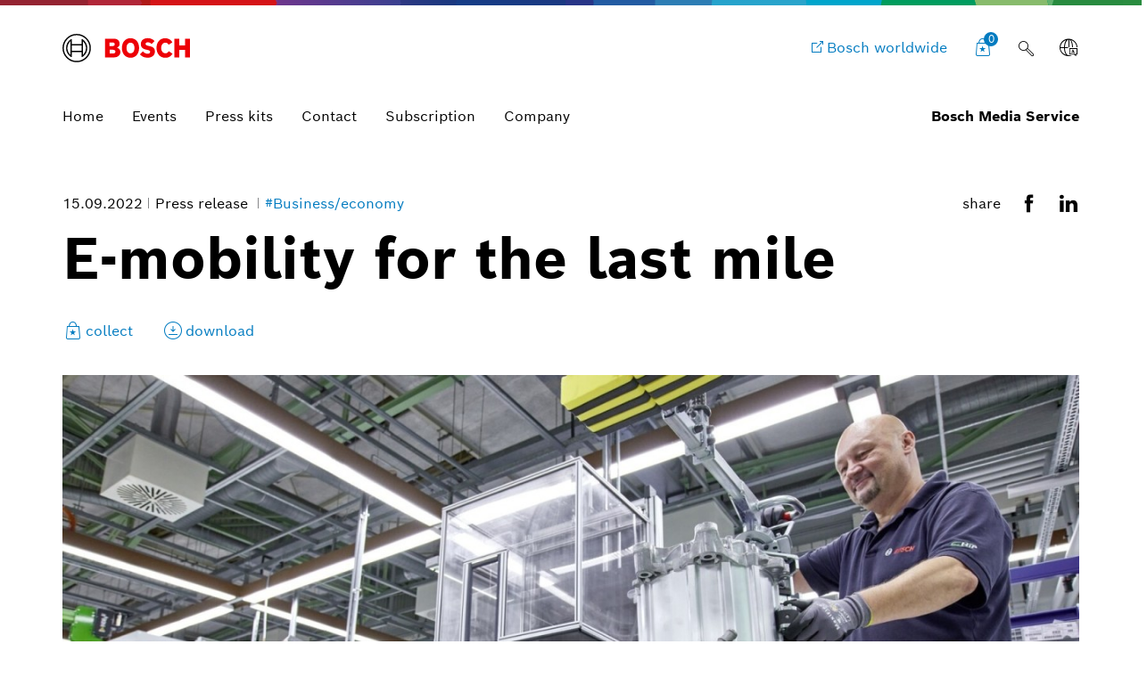

--- FILE ---
content_type: text/html;charset=UTF-8
request_url: https://www.bosch-presse.de/pressportal/de/en/e-mobility-for-the-last-mile-246401.html
body_size: 57697
content:
<!DOCTYPE html>


<!-- language tag de/en important for rendering language dependent formats -->
<html data-country="de" data-language="en" lang="en" xmlns="http://www.w3.org/1999/xhtml">
    <head>
        <meta charset="utf-8" />
        <meta content="IE=edge" http-equiv="X-UA-Compatible" />
        <meta content="width=device-width, initial-scale=1.0, maximum-scale=5" name="viewport" />
        <meta content="index,follow,archive" name="robots" />
        <meta content="rz5s9DdCYNe8ZuOTc2LrPCwibrt14ybKcifv4zAqP0I" name="google-site-verification" />
	    <meta content="Bosch launches new electric drive for light commercial vehicles" name="description" />
	    <meta content="E-mobility for the last mile" property="og:title" />
	    <meta content="Bosch launches new electric drive for light commercial vehicles" property="og:description" />
	    <meta content="https://www.bosch-presse.de/pressportal/de/media/dam_images/pi11540/kv_2022-08_bosch_hip_08_img_w1280.jpg" property="og:image" />
	    <meta content="1280" property="og:image:width" />
		<meta content="720" property="og:image:height" />
	    <meta content="https://www.bosch-presse.de/pressportal/de/en/e-mobility-for-the-last-mile-246401.html" property="og:url" />
	    <meta content="website" property="og:type" />
	    <meta content="Bosch Media Service" property="og:site_name" />
	    <meta content="summary_large_image" name="twitter:card" />
	    <meta content="@boschmediaservice" name="twitter:site" />
	    <meta content="@boschpresse" name="twitter:creator" />
	    <meta content="E-mobility for the last mile" name="twitter:title" />
	    <meta content="Bosch launches new electric drive for light commercial vehicles" name="twitter:description" />
	    <meta content="https://www.bosch-presse.de/pressportal/de/media/dam_images/pi11540/kv_2022-08_bosch_hip_08_img_w1280.jpg" name="twitter:image" /> 
	    <title>
	    	E-mobility for the last mile - Bosch Media Service
		</title>
	    <link href="https://www.bosch-presse.de/pressportal/de/media/res/apple-touch-icon-180x180-precomposed.png" rel="apple-touch-icon-precomposed" sizes="180x180" />
	    <link href="https://www.bosch-presse.de/pressportal/de/media/res/touch-icon-192x192.png" rel="apple-touch-icon-precomposed" sizes="192x192" />
	    <link href="https://www.bosch-presse.de/pressportal/de/media/res/favicon.png" rel="shortcut icon" />
        <link href="https://www.bosch-presse.de/pressportal/de/media/res/css/styles.css" rel="stylesheet" />
        <script src="https://www.bosch-presse.de/pressportal/de/media/res/js/webfont.js"></script>
	    <script>
		    WebFontConfig = {
			    custom: {
				    families: ['Bosch Sans:n1,n4,n6'],
				    urls: ['https://www.bosch-presse.de/pressportal/de/media/res/fonts/fonts.css']
			    }
			};
			WebFont.load(WebFontConfig);
		</script>
	<!-- Google Tag Manager -->	
	<script>
		window.dataLayer = window.dataLayer || [];
		window.dataLayer.push({"brand":"Bosch","businessSector":"COR","businessUnit":"COR","division":"COR","event":"Page Meta","name":"COR","pageCountry":"DE","pageId":"11357845","pageLanguage":"EN","pageName":"E-mobility for the last mile | Bosch Media Service","pageTemplate":"Tag_Manager","version":null});
	</script>
		<script>(function(w,d,s,l,i){w[l]=w[l]||[];w[l].push({'gtm.start':new Date().getTime(),event:'gtm.js'});
		var f=d.getElementsByTagName(s)[0],j=d.createElement(s),dl=l!='dataLayer'?'&amp;l='+l:'';
		j.async=true;j.src='https://www.googletagmanager.com/gtm.js?id='+i+dl;f.parentNode.insertBefore(j,f);})
		(window,document,'script','dataLayer','GTM-WT92V94');</script>
	<script>
			    function BoschPrivacyCallback_OnUpdate(consent) {
			        if (consent.analysis) {
			            /* Trigger GTM Event: bosch_privacy_update_<convenience|analysis|marketing>_<on|off> */
			            dataLayer.push({ event: "bosch_privacy_update_analysis_on" });
			        }
			        else{
			        	dataLayer.push({event: "bosch_privacy_update_analysis_off"});
			        }
			        /* AND / OR: */
			        if (consent.marketing) {
			            /* Trigger GTM Event: bosch_privacy_update_<convenience|analysis|marketing>_<on|off> */
			            dataLayer.push({ event: "bosch_privacy_update_marketing_on" });
			        }
			        else{
			        	dataLayer.push({event: "bosch_privacy_update_marketing_off"});
			        }
			    }
	</script>
	<!-- End Google Tag Manager -->
	<link href="https://www.googletagmanager.com/" rel="preconnect" />
	<!-- Google Tag Manager (noscript) -->
	<noscript></noscript><iframe height="0" src="https://www.googletagmanager.com/ns.html?id=GTM-WT92V94" style="display:none;visibility:hidden" width="0"></iframe>
	<!-- End Google Tag Manager (noscript) -->
		<link href="https://dock.ui.bosch.tech/" rel="preconnect" />
			<script id="consent-kit-settings" type="application/json">
				{
					"i18nOverride":{
						"en-de":
							{"footer":{"imprint":{"linkUrl":"https://www.bosch-presse.de/pressportal/de/en/imprint/provider.html"},"policy":{"linkUrl":"https://www.bosch-presse.de/pressportal/de/en/imprint/privacy-statement.html"}},"metadata":{"labels":{"labelEnglish":"English (Germany)","labelNative":"English (Germany)"},"locale":"en-DE","locales":{"source":"en-DE","target":"en-DE"},"versions":{"source":"4.0","translation":"4.0"}},"purposeCategories":{"analysis":{"linkUrl":"https://www.bosch-presse.de/pressportal/de/en/imprint/privacy-statement.html"},"marketing":{"linkUrl":"https://www.bosch-presse.de/pressportal/de/en/imprint/privacy-statement.html"}}}
					}
				}
			</script>
    </head>
 <body class="article-page no-sidebar" data-basket-url="/pressportal/pressportal/basket">
		<!-- Usage of the Cookie Manager --> 
			<dock-privacy-settings consent-categories="marketing,analysis" disable-icons="false" link-url-analysis="https://www.bosch-presse.de/pressportal/de/en/imprint/privacy-statement.html" link-url-imprint="https://www.bosch-presse.de/pressportal/de/en/imprint/provider.html" link-url-marketing="https://www.bosch-presse.de/pressportal/de/en/imprint/privacy-statement.html" link-url-policy="https://www.bosch-presse.de/pressportal/de/en/imprint/privacy-statement.html" logging="silent"></dock-privacy-settings>
<div class="supergraphic fixed"></div>
<header class="main-header" id="top">
	<div class="container">
        <div class="top-row">
        	<div class="bosch-logo">
        		<a href="https://www.bosch-presse.de/pressportal/de/en/">
        			<img alt="Bosch Invented For Life Logo" height="32" src="https://www.bosch-presse.de/pressportal/de/media/res/gfx/bosch-invented-for-life.svg" width="143" />
        		</a>
        	</div>
        	<nav class="nav-top">
	        		<a aria-label="Bosch worldwide" class="bosch-com-button" href="https://www.bosch.com" target="_blank">
	                	<span class="icon icon-externallink"></span>
	                    <span class="text">Bosch worldwide</span>
	                </a>
   				<a class="icon-button shopping-cart-icon" href="https://www.bosch-presse.de/pressportal/de/en/cart.html">
					<span class="icon icon-favorites">
        				<span class="basket-ammount">0</span>
        			</span>
        		</a>
<div class="main-search_form_new">
	<form action="https://www.bosch-presse.de/pressportal/de/en/suche.html" class="search-submit-form" method="get" role="search">
		<div class="a-text-field a-text-field--search">
			<input id="search-default" name="search" placeholder="Search term" type="search" />
			<button class="a-text-field__icon-search" type="submit">
        		<i class="icon icon-search" title="Submit Search"></i>
        	</button>
        	<button class="a-text-field__icon-close" type="button">
        		<i class="icon icon-close" title="Close search"></i>
        	</button>
		</div>
	</form>
	<button class="a-text-field__icon-search-trigger" type="button">
		<i class="icon icon-search" title="Use search term"></i>
	</button>
</div>

	<div class="language-selector-flyout__container">
		 <button aria-controls="language-selector-flyout" aria-haspopup="true" aria-label="Language selector" class="language-selector-flyout__toggle icon-button language-icon" id="language-selector-flyout__toggle">
			<span class="icon icon-globe-language"></span>
		</button>
		<div class="language-selector-flyout__wrapper">
	    	<div aria-labelledby="language-selector-flyout__toggle" class="language-selector-flyout__flyout collapsed" id="language-selector-flyout">
				<div class="language-selector-flyout__arrow-wrapper no-transitions">
					<div class="language-selector-flyout__arrow"></div>
				</div>
				<button aria-label="Close" class="language-selector-flyout__close" title="Close">
					<span>Close</span>
				</button>
				<div class="language-selector-flyout__content">
					<p>Select a language</p>
					<div class="a-dropdown">
						<select aria-label="Language selector" id="language-select-desktop">
										<option value="https://www.bosch-presse.de/pressportal/de/de/e-mobilitaet-fuer-die-letzte-meile-246401.html">DE</option>
										<option selected="selected" value="https://www.bosch-presse.de/pressportal/de/en/e-mobility-for-the-last-mile-246401.html">EN</option>
						</select>
					</div>
				</div>
			</div>
		</div>
	</div>
        		<button aria-haspopup="true" aria-label="Open main navigation" class="M-Main-Navigation__toggle" type="button">
        			<i class="icon icon-list-view-mobile"></i>
        			<i class="icon icon-close hidden"></i>
        		</button>
        	</nav>
        </div>
	    <div class="nav-bottom">
        	<nav class="navbar navbar-default">
        		<div class="tab-navigation-new">
        			<ol class="a-tab-navigation">
		                	<li class="a-tab-navigation__item">
        						<a class="a-tab-navigation__tab" href="https://www.bosch-presse.de/pressportal/de/en/" tabindex="0">
        							<span class="a-tab-navigation__tab-content">
        								<span class="a-tab-navigation__label">Home</span>
        							</span>
        						</a>
        					</li>
	               			<li class="a-tab-navigation__item">
        						<a class="a-tab-navigation__tab" href="https://www.bosch-presse.de/pressportal/de/en/overview/events.html" tabindex="0">
        							<span class="a-tab-navigation__tab-content">
        								<span class="a-tab-navigation__label">Events</span>
        							</span>
        						</a>
        					</li>
	               			<li class="a-tab-navigation__item">
        						<a class="a-tab-navigation__tab" href="https://www.bosch-presse.de/pressportal/de/en/overview/press-kits.html" tabindex="0">
        							<span class="a-tab-navigation__tab-content">
        								<span class="a-tab-navigation__label">Press kits</span>
        							</span>
        						</a>
        					</li>
	               			<li class="a-tab-navigation__item">
        						<a class="a-tab-navigation__tab" href="https://www.bosch-presse.de/pressportal/de/en/contact.html" tabindex="0">
        							<span class="a-tab-navigation__tab-content">
        								<span class="a-tab-navigation__label">Contact</span>
        							</span>
        						</a>
        					</li>
							<li class="a-tab-navigation__item">
        						<a class="a-tab-navigation__tab" href="https://www.bosch-presse.de/pressportal/de/en/abonnement.html" tabindex="0">
        							<span class="a-tab-navigation__tab-content">
        								<span class="a-tab-navigation__label">Subscription</span>
        							</span>
        						</a>
        					</li>
                        	<li class="a-tab-navigation__item">
        						<a class="a-tab-navigation__tab" href="https://www.bosch-presse.de/pressportal/de/en/company-page.html" tabindex="0">
        							<span class="a-tab-navigation__tab-content">
        								<span class="a-tab-navigation__label">Company </span>
        							</span>
        						</a>
        					</li>
					</ol>
   				</div>
  				<span class="subbrand-identifier">
   					Bosch Media Service
   				</span>
   			</nav>
   		</div>   		
	</div>
</header>
<div class="content content-bg">
	 <div class="collapse" id="search-box-wrapper">
        	<div class="content-page-header content-page-header-accent">
        		<div class="container content-page-header-main">
        			<div class="row">
        				<div class="col-xs-12">
        					<h2 class="h1 title">Suche</h2>
        				</div>
        			</div>
        			<div class="row">
        				<form action="17-presseportal-detail-suchergebnisse.html" method="get">
        					<div class="col-xs-12 col-sm-8">
        						<input class="form-control" name="search" placeholder="Suchbegriff eingeben" />
        					</div>
        					<div class="col-xs-12 col-sm-4">
        						<button class="btn btn-default btn-seamless btn-lg" type="submit">Suchbegriff anwenden</button>
        					</div>
        				</form>
        			</div>
        		</div>
        		<span class="icon icon-search accent-icon"></span>
        	</div>
        </div>
        <!-- statc-stage -->
        <section class="statc-stage container press-release">
        	<div class="statc-stage-header">
        		<div class="meta-share-wrapper">
	        		<div class="meta meta-list statc-stage-meta">
							<time datetime="2022-09-15">15.09.2022</time>
	<span>
		Press release
	</span>
	<a href="/pressportal/de/en/tag/business-economy/">
		#Business/economy
	</a>
					</div>
					<div class="module-share-row">
		<span>share</span>
	<div class="SocialShareIcons">
			<a class="SocialShareIcons__icon" href="https://www.facebook.com/sharer/sharer.php?u=https://www.bosch-presse.de/pressportal/de/en/e-mobility-for-the-last-mile-246401.html" target="_blank">
				<i class="icon icon-facebook"></i>
			</a>
			<a class="SocialShareIcons__icon" href="https://linkedin.com/shareArticle?mini=true&amp;url=https://www.bosch-presse.de/pressportal/de/en/e-mobility-for-the-last-mile-246401.html&amp;title=E-mobility+for+the+last+mile" target="_blank">
				<i class="icon icon-linkedin"></i>
			</a>
	</div>
</div>
				</div>
        		<h1>E-mobility for the last mile</h1>
<div class="module-theme-actions">
<ul class="list-unstyled">
<li>
<a class="theme-action btn-collect" data-item-id="246401" href="#" title="collect">
<span class="icon icon-favorites"></span>
<span class="btn-text" data-active="collect" data-inactive="collected">collect</span>
</a>
</li>
<li>
<a class="theme-action" href="/pressportal/zip?country=de&amp;language=en&amp;docId=246401&amp;vip=false" target="_blank" title="download">
<span class="icon icon-download-frame"></span>
<span class="btn-text">download</span>
</a>
</li>
</ul>
</div>
        	</div>
        	<div class="content-wrapper">
	            <!-- statc-stage hero image -->
		            <div class="statc-stage-image">
						<div class="image-container">
			                <img alt="" loading="lazy" sizes="(max-width: 991px) calc(100vw - 30px),(max-width: 1200px) 776px, 1140px" src="https://www.bosch-presse.de/pressportal/de/media/dam_images/pi11540/kv_2022-08_bosch_hip_08_img_w640.jpg" srcset="
			                    https://www.bosch-presse.de/pressportal/de/media/dam_images/pi11540/kv_2022-08_bosch_hip_08_img_w640.jpg 640w,
			                    https://www.bosch-presse.de/pressportal/de/media/dam_images/pi11540/kv_2022-08_bosch_hip_08_img_w960.jpg 960w,
			                    https://www.bosch-presse.de/pressportal/de/media/dam_images/pi11540/kv_2022-08_bosch_hip_08_img_w1280.jpg 1280w,
			                    https://www.bosch-presse.de/pressportal/de/media/dam_images/pi11540/kv_2022-08_bosch_hip_08_img_w1600.jpg 1600w" />
		            	</div>
		            </div>
	            <!-- statc-stage hero image end -->
	            <div class="statc-stage-content-wrapper">
					<div class="statc-stage-main">
								<h4>Bosch launches new electric drive for light commercial vehicles</h4>
					            <ul class="square-bullets-list">
<li>Compact drive module includes electric motor and inverter</li>
<li>Greater range and improved efficiency thanks to new power semiconductors</li>
<li>Drive module now launched at customer</li>
								</ul>
					</div>
					<div class="button-container">
	<div class="contact-popover-container">
		<span class="arrow"></span>
		<div class="contact-toggle">
				<div class="contact-thumbnail">
					<img alt="Athanassios Kaliudis" loading="lazy" sizes="auto" src="[data-uri]" srcset="
		                         https://www.bosch-presse.de/pressportal/de/media/pressekontakt/athanassios_kaliudis_20220510mst_0056_img_w50.jpg 50w,
		                         https://www.bosch-presse.de/pressportal/de/media/pressekontakt/athanassios_kaliudis_20220510mst_0056_img_w100.jpg 100w" />
				</div>
			<p>
				Athanassios Kaliudis
				<span class="icon icon-forward-right"></span>
			</p>
		</div>
		<div class="contact-popover">
			<div class="popover-content clearfix">
				<span class="icon icon-close">X</span>
				<div class="contact-details link-list">
					<div class="row">
						<div class="col-xs-7 col-md-4 contact-image-container">
							<p>
								<!-- Only width is fixed. Height should be calculated automatically -->
								<img alt="Athanassios Kaliudis" loading="lazy" sizes="(max-width: 700px) calc(58vw - 70px), (max-width: 1199px) 350px, (min-width: 1200px) 175px" src="[data-uri]" srcset="
	                                https://www.bosch-presse.de/pressportal/de/media/pressekontakt/athanassios_kaliudis_20220510mst_0056_img_w175.jpg 175w,
	                                https://www.bosch-presse.de/pressportal/de/media/pressekontakt/athanassios_kaliudis_20220510mst_0056_img_w350.jpg 350w,
	                                https://www.bosch-presse.de/pressportal/de/media/pressekontakt/athanassios_kaliudis_20220510mst_0056_img_w670.jpg 670w" />
							</p>
						</div>
						<div class="col-xs-12 col-md-8 contact-meta-container">
							<div class="contact-meta">
								<div class="contact-name">
									Athanassios Kaliudis
								</div>
								<div class="contact-occupation">
									Spokesperson connected mobility, software and automotive electronics
								</div>
							</div>
							<ul class="contact-detail-list list-unstyled">
									<li>
										<a class="icon-customerservice" href="tel:+497118117497">+49 711 811-7497</a>
									</li>
									<li>
										<a class="icon-newsletter-frame" href="mailto:athanassios.kaliudis@de.bosch.com">athanassios.kaliudis@de.bosch.com</a>
									</li>
							</ul>
						</div>
					</div>
				</div>
			</div>
		</div>
	</div>
					</div>
				</div>
			</div>
		</section>
<!-- stage end -->
<div class="container">
	<div class="row">			
			<!-- 0 -->
					<article class="col-xs-12 col-md-10 col-md-push-1 article-content">
						<div>
<p>Stuttgart, Germany – Vans and medium-sized trucks are the beating heart of urban goods traffic. Powered electrically, they are locally emission-free, contribute to better air quality and reduce noise pollution for residents. Bosch is now starting volume production of a new drive unit for such light commercial vehicles, consisting of an electric motor and an integrated inverter. The inverter controls the electric motor and provides the connection to the high-voltage battery. “Bosch is driving forward e-mobility also in commercial vehicles. Compared to its predecessors, the new unit provides even higher power and torque density and is even lighter and more compact,” says Dr. Markus Heyn, member of the Bosch board of management and chairman of the Mobility Solutions business sector. Together, the motor and inverter weight is around 80 kilograms. Bosch has reduced electrical losses by more than 20 percent using new power semiconductors, which enables an inverter efficiency level of 97 percent, thereby increasing the vehicles’ range. Thanks to the flexible construction, it is also now even easier to integrate the drive module into existing and new vehicle models. </p><p>The electric drive will make its debut at the customer Daimler Truck, supplemented by a DC/DC converter and the vehicle control unit from Bosch for the drivetrain. The unit’s maximum power is 129 kW, while the continuous power is 100 kW. For a short time, the permanent-magnet synchronous machine can generate a peak torque of 430 Nm. Even at a vehicle weight of 8.5 tons, this ensures superior driving performance in every situation – including in hilly cities such as Tokyo, Rome, or San Francisco.</p>
						</div>
					</article>
			<article class="col-xs-12 col-md-12">
				<!-- mediabox begin -->				
				<div class="media-slider">
					 <div class="scroll-container">
						<ul class="nav nav-tabs scroller">
							<li class="active"><a class="scroll-element" data-toggle="tab" href="#pictures">Images<span> (02)</span></a></li>
						</ul>
	                	<a class="arrow arrow-left icon icon-back-left" href="#"></a>
	                	<a class="arrow arrow-right icon icon-forward-right" href="#"></a>
					 </div>
					<div class="tab-content">
<div class="tab-pane fade in carousel-wrapper active" id="pictures">
	<div class="swiper-main swiper-container">
		<div class="swiper-wrapper">
				<div class="swiper-slide" data-detail-url="https://www.bosch-presse.de/pressportal/de/en/new-drive-unit-for-electric-light-commercial-vehicles-246475.html" data-download-url="" data-item-id="246475">
						<div class="image-container portrait">
	                          	<img alt="New drive unit for electric light commercial vehicles" loading="lazy" sizes="(max-width: 479px) calc(100vw - 30px), (max-width: 991px) 83vw" src="https://www.bosch-presse.de/pressportal/de/media/dam_images/pi11540/edm_1.jpg" srcset="
							    	https://www.bosch-presse.de/pressportal/de/media/dam_images/pi11540/edm_1_img_h360.jpg 360w,
							        https://www.bosch-presse.de/pressportal/de/media/dam_images/pi11540/edm_1_img_h540.jpg 540w,
							        https://www.bosch-presse.de/pressportal/de/media/dam_images/pi11540/edm_1_img_w760.jpg 760w,
							        https://www.bosch-presse.de/pressportal/de/media/dam_images/pi11540/edm_1_img_h900.jpg 900w" />
                        </div>
						<p class="copy-small">New drive unit for electric light commercial vehicles</p>
					<!-- https://www.bosch-presse.de/pressportal/de/media/dam_images/pi11540/edm_1_img_w640.jpg -->
				</div>
				<div class="swiper-slide" data-detail-url="https://www.bosch-presse.de/pressportal/de/en/bosch-launches-new-electric-drive-unit-246473.html" data-download-url="" data-item-id="246473">
						<div class="image-container portrait">
	                          	<img alt="Bosch launches new electric drive unit" loading="lazy" sizes="(max-width: 479px) calc(100vw - 30px), (max-width: 991px) 83vw" src="https://www.bosch-presse.de/pressportal/de/media/dam_images/pi11540/2022-08_bosch_hip_08.jpg" srcset="
							    	https://www.bosch-presse.de/pressportal/de/media/dam_images/pi11540/2022-08_bosch_hip_08_img_h360.jpg 360w,
							        https://www.bosch-presse.de/pressportal/de/media/dam_images/pi11540/2022-08_bosch_hip_08_img_h540.jpg 540w,
							        https://www.bosch-presse.de/pressportal/de/media/dam_images/pi11540/2022-08_bosch_hip_08_img_w760.jpg 760w,
							        https://www.bosch-presse.de/pressportal/de/media/dam_images/pi11540/2022-08_bosch_hip_08_img_h900.jpg 900w" />
                        </div>
						<p class="copy-small">Bosch launches new electric drive unit</p>
					<!-- https://www.bosch-presse.de/pressportal/de/media/dam_images/pi11540/2022-08_bosch_hip_08_img_w640.jpg -->
				</div>
		</div>
        <div class="module-theme-actions theme-actions-icons-only media-slider-actions">
			<ul class="list-unstyled">
				<li>
					<a class="theme-action btn-collect item-basket" data-item-id="0" href="#" title="Collect image">
						<span class="icon icon-favorites"></span>
						<span class="btn-text" data-active="Collect image" data-inactive="Image collected">Collect image</span>
					</a>
				</li>
				<li>
					<a class="theme-action item-download" href="" target="_blank" title="Download image">
						<span class="icon icon-download-frame"></span>
						<span class="btn-text">Download image</span>
					</a>
				</li>
				<li>
					<a class="theme-action item-detail" href="#" title="info">
						<span class="icon icon-info-i"></span>
						<span class="btn-text">Image information</span>
					</a>
				</li>
			</ul>
		</div>
        <div class="media-slider-controls">
			<div class="swiper-pagination"></div>
			<div class="swiper-button-prev icon icon-back-left"></div>
			<div class="swiper-button-next icon icon-forward-right"></div>
		</div>
	</div>
	<div class="swiper-modal swiper-container">
		<div class="close-bar">
			<span class="modal-close icon icon-close"></span>
		</div>
		<div class="swiper-wrapper">
				<div class="swiper-slide" data-detail-url="https://www.bosch-presse.de/pressportal/de/en/new-drive-unit-for-electric-light-commercial-vehicles-246475.html" data-download-url="/pressportal/zip?country=de&amp;language=en&amp;docId=246475" data-item-id="246475">
						<div class="image-container portrait">
	                          	<img alt="New drive unit for electric light commercial vehicles" loading="lazy" sizes="(max-width: 479px) calc(100vw - 30px), (max-width: 991px) 83vw, 760px" src="https://www.bosch-presse.de/pressportal/de/media/dam_images/pi11540/edm_1.jpg" srcset="
							    	https://www.bosch-presse.de/pressportal/de/media/dam_images/pi11540/edm_1_img_h360.jpg 360w,
							        https://www.bosch-presse.de/pressportal/de/media/dam_images/pi11540/edm_1_img_h540.jpg 540w,
							        https://www.bosch-presse.de/pressportal/de/media/dam_images/pi11540/edm_1_img_w760.jpg 760w,
							        https://www.bosch-presse.de/pressportal/de/media/dam_images/pi11540/edm_1_img_h900.jpg 900w" />
                        </div>
						<template class="short-desc">
							<p class="copy-small">New drive unit for electric light commercial vehicles</p>
						</template>
						<template class="long-desc">
					   		<p>Electric motor and inverter form the new drive unit from Bosch. A flexible construction facilitates integration into existing and new vehicle models.</p>
						</template>
					<!-- https://www.bosch-presse.de/pressportal/de/media/dam_images/pi11540/edm_1_img_w640.jpg -->
				</div>
				<div class="swiper-slide" data-detail-url="https://www.bosch-presse.de/pressportal/de/en/bosch-launches-new-electric-drive-unit-246473.html" data-download-url="/pressportal/zip?country=de&amp;language=en&amp;docId=246473" data-item-id="246473">
						<div class="image-container portrait">
	                          	<img alt="Bosch launches new electric drive unit" loading="lazy" sizes="(max-width: 479px) calc(100vw - 30px), (max-width: 991px) 83vw, 760px" src="https://www.bosch-presse.de/pressportal/de/media/dam_images/pi11540/2022-08_bosch_hip_08.jpg" srcset="
							    	https://www.bosch-presse.de/pressportal/de/media/dam_images/pi11540/2022-08_bosch_hip_08_img_h360.jpg 360w,
							        https://www.bosch-presse.de/pressportal/de/media/dam_images/pi11540/2022-08_bosch_hip_08_img_h540.jpg 540w,
							        https://www.bosch-presse.de/pressportal/de/media/dam_images/pi11540/2022-08_bosch_hip_08_img_w760.jpg 760w,
							        https://www.bosch-presse.de/pressportal/de/media/dam_images/pi11540/2022-08_bosch_hip_08_img_h900.jpg 900w" />
                        </div>
						<template class="short-desc">
							<p class="copy-small">Bosch launches new electric drive unit</p>
						</template>
						<template class="long-desc">
					   		<p>More compact, more powerful, and more efficient is the new electric drive module from Bosch.</p>
						</template>
					<!-- https://www.bosch-presse.de/pressportal/de/media/dam_images/pi11540/2022-08_bosch_hip_08_img_w640.jpg -->
				</div>
		</div>
		<div class="module-theme-actions theme-actions-icons-only media-slider-actions">
			<div class="controls">
				<div class="short-desc">
				</div>
				<ul class="list-unstyled">
					<li>
						<a class="theme-action btn-collect item-basket" data-item-id="0" href="#" title="Collect image">
							<span class="icon icon-favorites"></span>
							<span class="btn-text" data-active="Collect image" data-inactive="Image collected">Collect image</span>
						</a>
					</li>
					<li>
						<a class="theme-action item-download" href="" target="_blank" title="Download image">
							<span class="icon icon-download-frame"></span>
							<span class="btn-text">Download image</span>
						</a>
					</li>
					<li>
						<a class="theme-action item-detail" href="#" title="info">
							<span class="icon icon-info-i"></span>
							<span class="btn-text">Image information</span>
						</a>
					</li>
				</ul>
				<div class="media-slider-controls">
					<div class="swiper-pagination copy-small"></div>
					<div class="swiper-button-prev icon icon-back-left"></div>
					<div class="swiper-button-next icon icon-forward-right"></div>
				</div>
			</div>
			<div class="long-desc">
			</div>
		</div>
	</div>
</div>
					</div>
				</div>
				<!-- mediabox end -->
			</article>
					<article class="col-xs-12 col-md-10 col-md-push-1 article-content">
						<div>
	<blockquote class="quote">
		<p>
			Bosch is driving forward e-mobility also in commercial vehicles. Compared to its predecessors, the new unit provides even higher power and torque density and is even lighter and more compact 
		</p>
			<div class="cite">
				<cite>says Dr. Markus Heyn, member of the Bosch board of management and chairman of the Mobility Solutions business sector.</cite>
			</div>
	</blockquote>
						</div>
					</article>
					<article class="col-xs-12 col-md-10 col-md-push-1 article-content">
						<div>
<h2>A good basis made even better</h2><p>The Bosch engineers have based the design of the electric motor and the inverter on the technology used in the passenger car segment. This not only speeded up the development phase considerably, but also helped cutting costs. By embedding the electric drive module in the vehicles’ existent water-cooling circuit, an oil-based cooling circuit is no longer necessary. Furthermore, the high rotational speed of the electric motor ensures a single-speed transmission to be sufficient to meet all requirements. The smaller dimensions of the new electric drive mean that a battery made up of a single part can now be used. New microcontrollers offer considerably more computing power to process the complex control algorithms of the electric drive within milliseconds. In this context, the software is largely responsible for the behavior of the electric drive and can be tailored to customers’ specific requirements. The drive module will roll off the production line in Hildesheim, Germany, the Bosch lead plant for electric drives.</p><h2>Wide range of products and high level of investment</h2><p>“Bosch has already invested over five billion euros in e-mobility,” says Heyn. Since 2018, the company has acquired 170 production projects. Sales revenue is expected to exceed the five-billion euro mark in 2025. Bosch has a broad portfolio of products available to customers, ranging from individual sensors, electric motors, power electronics and electronic control units to integrated solutions such as the eAxle, right through to pre-integrated modules. The advanced driving module, for example, which integrates the drive, steering and brakes, offers simplified interfaces and thus improves communication between the components. This ensures optimal interplay between the electric vehicle’s systems and subassemblies – e.g., in terms of vehicle stabilization or energy recuperation, as well as a significantly shorter time-to-market. As a result, both established manufacturers and new providers can get their electric vehicles on the roads quicker than ever before. </p>
						</div>
					</article>
			<article class="col-xs-12 col-md-10 col-md-push-1 article-content">
				<div>
					<div class="meta meta-label">
						<p><strong>Tags:</strong>
									<a href="https://www.bosch-presse.de/pressportal/de/en/suche.html?search=Commercial vehicle">Commercial vehicle</a>,
									<a href="https://www.bosch-presse.de/pressportal/de/en/suche.html?search=Logistics">Logistics</a>,
									<a href="https://www.bosch-presse.de/pressportal/de/en/suche.html?search=IAA">IAA</a>,
									<a href="https://www.bosch-presse.de/pressportal/de/en/suche.html?search=freight transport">freight transport</a>,
									<a href="https://www.bosch-presse.de/pressportal/de/en/suche.html?search=Electrified mobility">Electrified mobility</a>,
									<a href="https://www.bosch-presse.de/pressportal/de/en/suche.html?search=automated mobility">automated mobility</a>,
									<a href="https://www.bosch-presse.de/pressportal/de/en/suche.html?search=mobility">mobility</a>,
									<a href="https://www.bosch-presse.de/pressportal/de/en/suche.html?search=Transportation">Transportation</a>,
									<a href="https://www.bosch-presse.de/pressportal/de/en/suche.html?search=Vernetzte Mobilit&#228;t">Vernetzte Mobilit&#228;t</a>
						</p>
					</div>
	<!-- accordion begin -->
<div aria-multiselectable="true" class="panel-group" id="accordion" role="tablist">
	<div aria-multiselectable="true" class="panel-group" id="primary-accordion" role="tablist">
		<div class="panel panel-default open">
			<div class="panel-heading" id="headingOne" role="tab">
				<h5 class="panel-title">
					<a aria-controls="collapseOne" aria-expanded="true" data-parent="#primary-accordion" data-toggle="collapse" href="#collapseOne" role="button">
							More information
					</a>
				</h5>
			</div>
			<div aria-labelledby="headingOne" class="panel-collapse collapse in" id="collapseOne" role="tabpanel">
	    		<div class="panel-body">
	    			<p><b>BOSCH PRESS CONFERENCE:</b> Monday, September 19, 2022, from 11:10 to 11:30 CEST: with <a href="https://www.bosch-presse.de/pressportal/de/en/dr-markus-heyn-43340.html" rel="noopener noreferrer" target="_blank">Dr. Markus Heyn, member of the Bosch board of management and chairman of the Mobility Solutions business sector</a>, at the Bosch booth B22 in hall 20 and via livestream on the Bosch Media Service. </p><p><b>Panels with Bosch experts at the IAA Conference:</b></p><p></p><ul><li><b>Tuesday, September 20, 14:15 – 15:15 CEST in the Industry Forum:</b> Presentation:“How to manage the operational challenges of multi-brand commercial EV fleets” by Michael Köhler, Senior Vice President Business Unit Battery, at Robert Bosch GmbH</li><li><b>Tuesday, September 20, 17:30 – 17:45 CEST on the Main Stage:</b> Keynote: “Powertrain solutions for future transportation” by Jürgen Häusser, Vice President Product Management Commercial Vehicle &amp; Off-Road at Robert Bosch GmbH</li><li><b>Wednesday, September 21, 17:00 – 19:00 CEST at the Cummins booth (hall 20, booth A12):</b> <br />“Open dialog on the hydrogen engine” with Dr. Andreas Kufferath, Engineering System Diesel Powertrain at Robert Bosch GmbH</li><li><b>Thursday, September 22, 11:30 – 12:00 CEST on the Main Stage:</b> Presentation: “Global digitization in logistics” by Mariella Minutolo, Executive VP Progressive Mobility Players at Robert Bosch GmbH</li></ul><p></p><p><a href="https://www.bosch-presse.de/pressportal/de/en/bosch-at-the-iaa-2022-245568.html" rel="noopener noreferrer" target="_blank">Presskit: Bosch at the IAA 2022</a></p><p><a href="https://www.bosch-presse.de/pressportal/de/en/bosch-press-conference-at-the-iaa-transportation-2022-244928.html" rel="noopener noreferrer" target="_blank">Event: Bosch press conference at the IAA Transportation 2022</a></p><p><br />FOLLOW the Bosch IAA 2022 highlights at <a href="http://www.bosch-iaa.com/" rel="noopener noreferrer" target="_blank">www.bosch-iaa.com</a> and on Twitter: @BoschPress, #BoschIAA </p>
	        	</div>
			</div>
		</div>
	    <div class="panel panel-default">
	    	<div class="panel-heading" id="headingTwo" role="tab">
	        	<h5 class="panel-title">
	            	<a aria-controls="collapseTwo" aria-expanded="false" class="collapsed" data-parent="#primary-accordion" data-toggle="collapse" href="#collapseTwo" role="button">Basic information</a>
	            </h5>
	        </div>
	        <div aria-labelledby="headingTwo" class="panel-collapse collapse" id="collapseTwo" role="tabpanel">
	        	<div class="panel-body">
						<h2>About Bosch</h2><p>The <b>Bosch Group</b> is a leading global supplier of technology and services. It employs roughly 418,000 associates worldwide (as of December 31, 2024). The company generated sales of 90.3 billion euros in 2024. Its operations are divided into four business sectors: Mobility, Industrial Technology, Consumer Goods, and Energy and Building Technology. With its business activities, the company aims to use technology to help shape universal trends such as automation, electrification, digitalization, connectivity, and an orientation to sustainability. In this context, Bosch’s broad diversification across regions and industries strengthens its innovativeness and robustness. Bosch uses its proven expertise in sensor technology, software, and services to offer customers cross-domain solutions from a single source. It also applies its expertise in connectivity and artificial intelligence in order to develop and manufacture user-friendly, sustainable products. With technology that is “Invented for life,” Bosch wants to help improve quality of life and conserve natural resources. The Bosch Group comprises Robert Bosch GmbH and its roughly 490 subsidiary and regional companies in over 60 countries. Including sales and service partners, Bosch’s global manufacturing, engineering, and sales network covers nearly every country in the world. Bosch’s innovative strength is key to the company’s further development. At 136 locations across the globe, Bosch employs some 87,000 associates in research and development.</p><p>The company was set up in Stuttgart in 1886 by Robert Bosch (1861–1942) as “Workshop for Precision Mechanics and Electrical Engineering.” The special ownership structure of Robert Bosch GmbH guarantees the entrepreneurial freedom of the Bosch Group, making it possible for the company to plan over the long term and to undertake significant upfront investments in the safeguarding of its future. Ninety-four percent of the share capital of Robert Bosch GmbH is held by Robert Bosch Stiftung GmbH, a limited liability company with a charitable purpose. The remaining shares are held by Robert Bosch GmbH and by a company owned by the Bosch family. The majority of voting rights are held by Robert Bosch Industrietreuhand KG. It is entrusted with the task of safeguarding the company’s long-term existence and in particular its financial independence – in line with the mission handed down in the will of the company’s founder, Robert Bosch.</p><p>Additional information is available online at <a href="http://www.bosch.com" rel="noopener noreferrer" target="_blank">www.bosch.com</a>, <a href="http://www.bosch-press.com" rel="noopener noreferrer" target="_blank">www.bosch-press.com</a>. </p>
	            </div>
	        </div>
	     </div>
	</div>
</div>
<!-- accordion end -->
<div class="related-entries margin-bottom">
	<h2 class="h4">Is used in:</h2>
	<ul class="list-group">
			<li>
								
					<a href="https://www.bosch-presse.de/pressportal/de/en/bosch-at-the-iaa-2022-245568.html">
						Bosch at the IAA 2022
					</a>
					
				
			</li>			
	</ul>
</div>
					<div class="btn-collection-responsive">
						<button class="btn btn-primary btn-collect" data-item-id="246401" type="button">
							<span class="icon icon-favorites">
							</span><span class="btn-text" data-active="collect" data-inactive="collected">collect</span>
						</button>
						<a class="btn btn-default btn-download" href="/pressportal/zip?country=de&amp;language=en&amp;docId=246401" target="_blank">
							<span class="icon  icon-download-frame"></span> download
						</a>
					</div>
				</div>
            </article>
		<div class="clearfix visible-sm"></div>
	</div>
	<div class="share-row-wrapper">
		<div class="module-share-row">
		<span>share</span>
	<div class="SocialShareIcons">
			<a class="SocialShareIcons__icon" href="https://www.facebook.com/sharer/sharer.php?u=https://www.bosch-presse.de/pressportal/de/en/e-mobility-for-the-last-mile-246401.html" target="_blank">
				<i class="icon icon-facebook"></i>
			</a>
			<a class="SocialShareIcons__icon" href="https://linkedin.com/shareArticle?mini=true&amp;url=https://www.bosch-presse.de/pressportal/de/en/e-mobility-for-the-last-mile-246401.html&amp;title=E-mobility+for+the+last+mile" target="_blank">
				<i class="icon icon-linkedin"></i>
			</a>
	</div>
</div>
	</div>
<div class="module-explore-more">
	<h2 class="h1">Explore more</h2>
	<ul class="hash-tags list-unstyled clearfix">
				<li>
					<a href="/pressportal/de/en/tag/business-economy/">Business/economy</a>
				</li>
					<li>
						<a href="/pressportal/de/en/tag/bosch-group/">Bosch Group</a>
					</li>
	</ul>
	
		<ul class="list-unstyled row">
			 <li class="col-sm-6 col-md-4">
				<!-- Keep in sync with #theme-markup -->
				<div class="module-theme">
					<div class="theme-wrapper">
						<a class="theme-container" href="https://www.bosch-presse.de/pressportal/de/en/trip-to-india-chancellor-friedrich-merz-visits-bosch-in-bengaluru-280576.html">
							<div class="theme-image-wrapper">
								<div class="theme-image-cropper">
									<!-- #CMS: Fill in alt with theme title for example. -->
									<img class="theme-image" height="201" loading="lazy" sizes="(min-width: 1200px) 386px,
									            (min-width: 767px) 347px,
									            calc(100vw - 20px)" width="357" srcset="https://www.bosch-presse.de/pressportal/de/media/dam_images/pi12048/dsc00186_img_w386.jpg 386w, https://www.bosch-presse.de/pressportal/de/media/dam_images/pi12048/dsc00186_img_w772.jpg 772w, https://www.bosch-presse.de/pressportal/de/media/dam_images/pi12048/dsc00186_img_w1182.jpg 1182w" alt="Trip to India: Chancellor Friedrich Merz visits Bosch in Bengaluru" src="https://www.bosch-presse.de/pressportal/de/media/dam_images/pi12048/dsc00186_img_w386.jpg" />
								</div>
							</div>
							<div class="theme-content">
								<p class="theme-date copy-small">13.01.2026</p>
								<p class="theme-type copy-small">Press release</p>
								<h4 class="theme-title">
									Trip to India: Chancellor Friedrich Merz visits Bosch in Bengaluru
									<span class="icon icon-forward-right"></span>
								</h4>
							</div>
						</a>
						<div class="tag-wrapper">
							<a href="/pressportal/de/en/tag/business-economy/">
							    <p class="theme-tag copy-small">Business/economy</p>
							</a>
						</div>
						<!-- Keep in sync with #theme-actions-markup -->
						<!-- Note that there are different versions for adding and removing themes. -->
						<div class="module-theme-actions theme-actions-icons-only">
							<ul class="list-unstyled">
								<li>
									<a class="theme-action btn-collect" href="#" title="Collect" data-item-id="280576">
										<span class="icon icon-favorites"></span>
										<span class="btn-text" data-active="Collect" data-inactive="Collected">Collect</span>
									</a>
								</li>
								<li>
									<a class="theme-action" download="" target="_blank" title="download" href="/pressportal/zip?country=de&amp;language=en&amp;docId=280576">
										<span class="icon icon-download-frame"></span>
										<span class="btn-text">download</span>
									</a>
								</li>
								<li>
									<a class="theme-action action-share" href="#" title="share">
										<span class="icon icon-share"></span>
										<span class="btn-text">share</span>
									</a>
									<div class="share-links">
										<ul class="list-unstyled">
												<li>
													<a class="icon-facebook" target="_blank" href="https://www.facebook.com/sharer/sharer.php?u=https://www.bosch-presse.de/pressportal/de/en/trip-to-india-chancellor-friedrich-merz-visits-bosch-in-bengaluru-280576.html">Share Facebook</a>
												</li>
												<li>
													<a class="icon-linkedin" target="_blank" href="https://www.linkedin.com/shareArticle?url=https://www.bosch-presse.de/pressportal/de/en/trip-to-india-chancellor-friedrich-merz-visits-bosch-in-bengaluru-280576.html&amp;title=Trip to India: Chancellor Friedrich Merz visits Bosch in Bengaluru">Share Facebook</a>
												</li>
										</ul>
									</div>
								</li>
							</ul>
						</div>
					</div>
				</div>
			</li>
			 <li class="col-sm-6 col-md-4">
				<!-- Keep in sync with #theme-markup -->
				<div class="module-theme">
					<div class="theme-wrapper">
						<a class="theme-container" href="https://www.bosch-presse.de/pressportal/de/en/bosch-sensor-platform-turns-robots-into-real-movement-talents-280279.html">
							<div class="theme-image-wrapper">
								<div class="theme-image-cropper">
									<!-- #CMS: Fill in alt with theme title for example. -->
									<img class="theme-image" height="201" loading="lazy" sizes="(min-width: 1200px) 386px,
									            (min-width: 767px) 347px,
									            calc(100vw - 20px)" width="357" srcset="https://www.bosch-presse.de/pressportal/de/media/dam_images/pi12038/bmi563_robotics_img_w386-2.jpg 386w, https://www.bosch-presse.de/pressportal/de/media/dam_images/pi12038/bmi563_robotics_img_w772-2.jpg 772w, https://www.bosch-presse.de/pressportal/de/media/dam_images/pi12038/bmi563_robotics_img_w1182-2.jpg 1182w" alt="Bosch sensor platform turns robots into real movement talents" src="https://www.bosch-presse.de/pressportal/de/media/dam_images/pi12038/bmi563_robotics_img_w386-2.jpg" />
								</div>
							</div>
							<div class="theme-content">
								<p class="theme-date copy-small">05.01.2026</p>
								<p class="theme-type copy-small">Press release</p>
								<h4 class="theme-title">
									Bosch sensor platform turns robots into real movement talents
									<span class="icon icon-forward-right"></span>
								</h4>
							</div>
						</a>
						<div class="tag-wrapper">
							<a href="/pressportal/de/en/tag/internet-of-things/">
							    <p class="theme-tag copy-small">Internet of Things</p>
							</a>
						</div>
						<!-- Keep in sync with #theme-actions-markup -->
						<!-- Note that there are different versions for adding and removing themes. -->
						<div class="module-theme-actions theme-actions-icons-only">
							<ul class="list-unstyled">
								<li>
									<a class="theme-action btn-collect" href="#" title="Collect" data-item-id="280279">
										<span class="icon icon-favorites"></span>
										<span class="btn-text" data-active="Collect" data-inactive="Collected">Collect</span>
									</a>
								</li>
								<li>
									<a class="theme-action" download="" target="_blank" title="download" href="/pressportal/zip?country=de&amp;language=en&amp;docId=280279">
										<span class="icon icon-download-frame"></span>
										<span class="btn-text">download</span>
									</a>
								</li>
								<li>
									<a class="theme-action action-share" href="#" title="share">
										<span class="icon icon-share"></span>
										<span class="btn-text">share</span>
									</a>
									<div class="share-links">
										<ul class="list-unstyled">
												<li>
													<a class="icon-facebook" target="_blank" href="https://www.facebook.com/sharer/sharer.php?u=https://www.bosch-presse.de/pressportal/de/en/bosch-sensor-platform-turns-robots-into-real-movement-talents-280279.html">Share Facebook</a>
												</li>
												<li>
													<a class="icon-linkedin" target="_blank" href="https://www.linkedin.com/shareArticle?url=https://www.bosch-presse.de/pressportal/de/en/bosch-sensor-platform-turns-robots-into-real-movement-talents-280279.html&amp;title=Bosch sensor platform turns robots into real movement talents">Share Facebook</a>
												</li>
										</ul>
									</div>
								</li>
							</ul>
						</div>
					</div>
				</div>
			</li>
			 <li class="col-sm-6 col-md-4">
				<!-- Keep in sync with #theme-markup -->
				<div class="module-theme">
					<div class="theme-wrapper">
						<a class="theme-container" href="https://www.bosch-presse.de/pressportal/de/en/boschs-hardware-software-edge-how-were-bridging-the-physical-and-digital-with-people-centric-tech-280394.html">
							<div class="theme-image-wrapper">
								<div class="theme-image-cropper">
									<!-- #CMS: Fill in alt with theme title for example. -->
									<img class="theme-image" height="201" loading="lazy" sizes="(min-width: 1200px) 386px,
									            (min-width: 767px) 347px,
									            calc(100vw - 20px)" width="357" srcset="https://www.bosch-presse.de/pressportal/de/media/dam_images/bosch_ces_2026_pressconference_1_img_w386.jpg 386w, https://www.bosch-presse.de/pressportal/de/media/dam_images/bosch_ces_2026_pressconference_1_img_w772.jpg 772w, https://www.bosch-presse.de/pressportal/de/media/dam_images/bosch_ces_2026_pressconference_1_img_w1182.jpg 1182w" alt="Bosch’s hardware-software edge: how we’re bridging the physical and digital with ..." src="https://www.bosch-presse.de/pressportal/de/media/dam_images/bosch_ces_2026_pressconference_1_img_w386.jpg" />
								</div>
							</div>
							<div class="theme-content">
								<p class="theme-date copy-small">05.01.2026</p>
								<p class="theme-type copy-small">Presentations</p>
								<h4 class="theme-title">
									Bosch’s hardware-software edge: how we’re bridging the physical and digital with ...
									<span class="icon icon-forward-right"></span>
								</h4>
							</div>
						</a>
						<div class="tag-wrapper">
							<a href="/pressportal/de/en/tag/business-economy/">
							    <p class="theme-tag copy-small">Business/economy</p>
							</a>
						</div>
						<!-- Keep in sync with #theme-actions-markup -->
						<!-- Note that there are different versions for adding and removing themes. -->
						<div class="module-theme-actions theme-actions-icons-only">
							<ul class="list-unstyled">
								<li>
									<a class="theme-action btn-collect" href="#" title="Collect" data-item-id="280394">
										<span class="icon icon-favorites"></span>
										<span class="btn-text" data-active="Collect" data-inactive="Collected">Collect</span>
									</a>
								</li>
								<li>
									<a class="theme-action" download="" target="_blank" title="download" href="/pressportal/zip?country=de&amp;language=en&amp;docId=280394">
										<span class="icon icon-download-frame"></span>
										<span class="btn-text">download</span>
									</a>
								</li>
								<li>
									<a class="theme-action action-share" href="#" title="share">
										<span class="icon icon-share"></span>
										<span class="btn-text">share</span>
									</a>
									<div class="share-links">
										<ul class="list-unstyled">
												<li>
													<a class="icon-facebook" target="_blank" href="https://www.facebook.com/sharer/sharer.php?u=https://www.bosch-presse.de/pressportal/de/en/boschs-hardware-software-edge-how-were-bridging-the-physical-and-digital-with-people-centric-tech-280394.html">Share Facebook</a>
												</li>
												<li>
													<a class="icon-linkedin" target="_blank" href="https://www.linkedin.com/shareArticle?url=https://www.bosch-presse.de/pressportal/de/en/boschs-hardware-software-edge-how-were-bridging-the-physical-and-digital-with-people-centric-tech-280394.html&amp;title=Bosch’s hardware-software edge: how we’re bridging the physical and digital with ...">Share Facebook</a>
												</li>
										</ul>
									</div>
								</li>
							</ul>
						</div>
					</div>
				</div>
			</li>  
		</ul>
	
</div>
</div>
<!-- Further media -->
<!-- https://www.bosch-presse.de/pressportal/de/media/dam_images/pi11540/pi11540_de.pdf -->
<!-- https://www.bosch-presse.de/pressportal/de/media/dam_images/pi11540/pi11540_en.pdf -->
<!-- newsletter media -->
<!-- https://www.bosch-presse.de/pressportal/de/media/newsletter/images/header.jpg -->
<!-- https://www.bosch-presse.de/pressportal/de/media/newsletter/images/logo.jpg -->
<!-- https://www.bosch-presse.de/pressportal/de/media/dam_images/pi11540/edm_1_img_w430_h244.jpg -->
<!-- https://www.bosch-presse.de/pressportal/de/media/dam_images/pi11540/2022-08_bosch_hip_08_img_w162_h117.jpg -->
<!-- include resolutions for UXB -->
<!-- https://www.bosch-presse.de/pressportal/de/media/dam_images/pi11540/kv_2022-08_bosch_hip_08_img_w386.jpg -->
<!-- https://www.bosch-presse.de/pressportal/de/media/dam_images/pi11540/kv_2022-08_bosch_hip_08_img_w772.jpg -->
<!-- https://www.bosch-presse.de/pressportal/de/media/dam_images/pi11540/kv_2022-08_bosch_hip_08_img_w1182.jpg -->
<!--
https://www.bosch-presse.de/pressportal/de/media/dam_images/pi11540/pi11540_en.pdf
-->
</div>
<footer class="footer">
    <div class="module-search-area">
    	<div class="container">
    		<div class="row">
    			<div class="col-sm-6">
    				<h4>
    					Still looking for something?
    				</h4>
    			</div>
    			<div class="col-sm-6">
    				<div class="module-search-form" data-target="">
    					<form action="https://www.bosch-presse.de/pressportal/de/en/suche.html" class="search-form" method="get" role="search">
    						<div class="search-form-track">
    							<div class="form-group">
    								<input class="search-form-input" name="search" placeholder="Search" type="text" />
    								<button class="icon icon-search" type="submit">
    									<span class="sr-only">search</span>
    								</button>
    							</div>
    						</div>
    						<button class="icon icon-close" type="button">
    							<span class="sr-only">close</span>
    						</button>
    					</form>
    				</div>
    			</div>
    		</div>
    	</div>
    </div>
	<div class="container">
		<div class="row">
			 <div class="col-sm-6">
             	<div class="footer-claim">Bosch Media Service</div>
             </div>
             <div class="col-sm-6">
             	<div class="social-media">
                	<ul class="list-inline">
                        	<li>
                                <a href="https://www.facebook.com/BoschGlobal" target="_blank">
                                	<span class="icon icon-facebook-frame"></span>
                                	<span class="sr-only">Facebook</span>
                            	</a>
                            </li>
               				<li>
               					<a href="https://www.youtube.com/user/BoschGlobal" target="_blank">
               						<span class="icon icon-youtube-frame"></span>
               						<span class="sr-only">Youtube</span>
               					</a>
               				</li>
                	</ul>
             	</div>
             </div>
		</div>
	</div>
	<div class="container">
		<div class="row">
			<div class="col-lg-12">
				<div class="copyright-line">
					<div class="copyright-company">
						&copy; Robert Bosch GmbH
					</div>
					<ul class="list-inline">	
									<li>
<a class="link link-default" href="https://www.bosch-presse.de/pressportal/de/de/news/" rel="noopener noreferrer">German version</a>					
									</li>
									<li>
<a class="link link-default" href="https://www.bosch.de" rel="noopener noreferrer">Bosch in Germany</a>					
									</li>
									<li>
<a class="link link-default" href="https://www.bosch.com" rel="noopener noreferrer">Bosch worldwide</a>					
									</li>
									<li>
<a class="link link-default" href="https://www.bosch-presse.de/pressportal/de/en/imprint/provider.html"> Corporate information</a>					
									</li>
									<li>
<a class="link link-default" href="https://www.bosch-presse.de/pressportal/de/en/imprint/legal-notice.html">Legal notice</a>					
									</li>
									<li>
<a class="link link-default" href="https://www.bosch-presse.de/pressportal/de/en/imprint/privacy-statement.html"> Data protection policy</a>					
									</li>
									<li>
										<a aria-label="Privacy settings" class="link link-default" href="" onClick="showDockPrivacySettings(); return false;" target="_self">Privacy settings</a>
									</li>
					</ul>
					<a href="#top" id="top-link"><span class="icon icon-up"></span><span class="sr-only">back to top</span></a>
				</div>
			</div>
    	</div>
	</div>
</footer>
<script async="async" src="https://www.bosch-presse.de/pressportal/de/media/res/js/all.js"></script>
		<!-- Includes the Cookie Manager --> 
		<script src="https://dock.ui.bosch.tech/releases/4-latest/build/dock-privacy-settings.esm.js" type="module"></script> 	
		<script>
		    /* Get DOCK consents */
		    async function dockGetConsents() {
		        await customElements.whenDefined("dock-privacy-settings");
		        const dockPrivacySettings = document.querySelector("dock-privacy-settings");
		        return await dockPrivacySettings.consents;
		    }
			/* Show the DOCK dialog */
		     async function showDockPrivacySettings() {
		        await customElements.whenDefined("dock-privacy-settings");
		        const dockPrivacySettings = document.querySelector("dock-privacy-settings");
		        await dockPrivacySettings.setAttribute("visible", "true");
		    }
		</script>
	


</body></html>